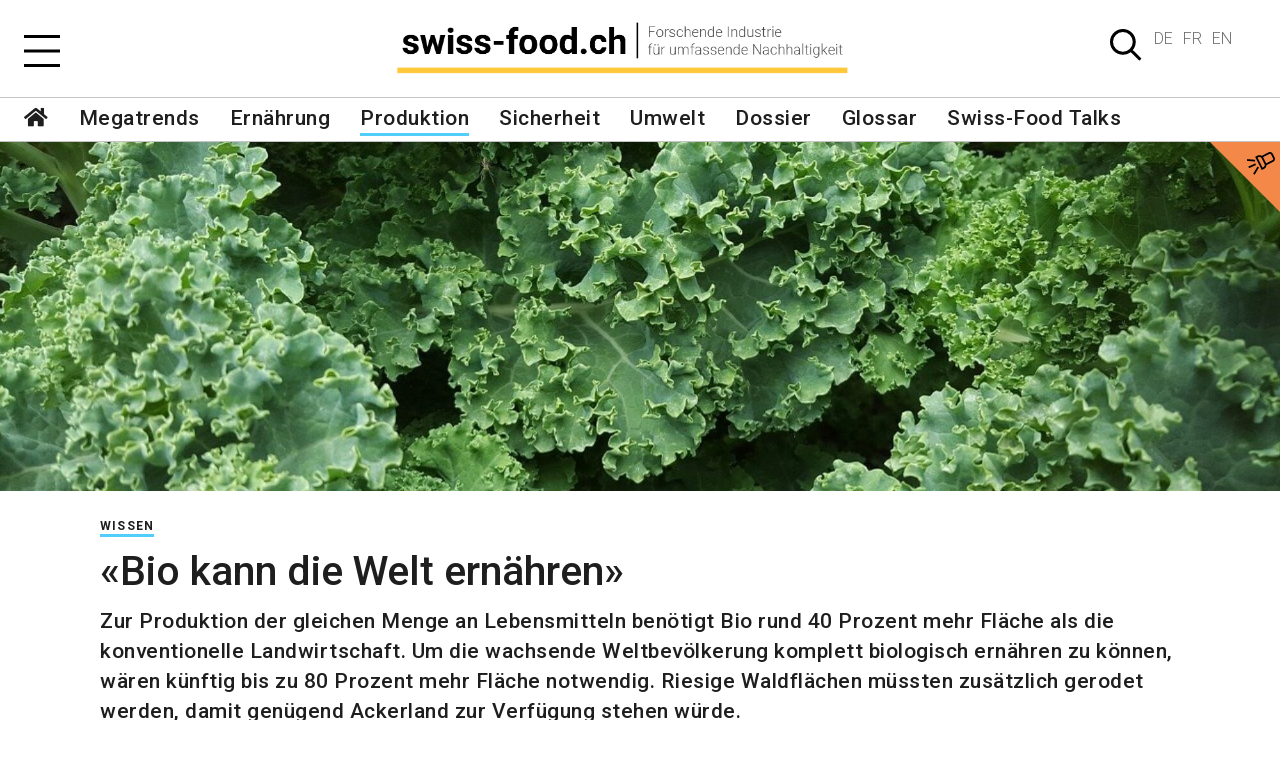

--- FILE ---
content_type: text/html; charset=UTF-8
request_url: https://swiss-food.ch/artikel/bio-kann-die-welt-ernaehren
body_size: 8885
content:
<!DOCTYPE html>
<html lang="de-CH">
<head>
    <meta http-equiv="X-UA-Compatible" content="IE=edge" />
    <meta charset="utf-8" />

                    

<title>swiss-food.ch - «Bio kann die Welt ernähren»</title>

<meta name="description" content="Zur Produktion der gleichen Menge an Lebensmitteln benötigt Bio rund 40 Prozent mehr Fläche als die konventionelle Landwirtschaft. Um die wachsende Weltbevölkerung komplett biologisch ernähren zu können, wären künftig bis zu 80 Prozent mehr Fläche notwendig.">
<meta name="keywords" content="">

<!-- Eindeutige URL -->
<link rel="canonical" href="https://swiss-food.ch/artikel/bio-kann-die-welt-ernaehren"/>

<link rel="icon" href="/elements/cropped-Symbol-32x32.png" sizes="32x32" />
<link rel="icon" href="/elements/cropped-Symbol-192x192.png" sizes="192x192" />
<link rel="apple-touch-icon" href="/elements/cropped-Symbol-180x180.png" />

<!-- Open Graph / Facebook -->
<meta property="og:url" content="https://swiss-food.ch/artikel/bio-kann-die-welt-ernaehren">
<meta property="og:site_name" content="Swiss Food">
<meta property="og:type" content="website">
<meta property="og:title" content="«Bio kann die Welt ernähren»">
    <meta property="og:description" content="Zur Produktion der gleichen Menge an Lebensmitteln benötigt Bio rund 40 Prozent mehr Fläche als die konventionelle Landwirtschaft. Um die wachsende Weltbevölkerung komplett biologisch ernähren zu können, wären künftig bis zu 80 Prozent mehr Fläche notwendig.">

    <meta property="og:image" content="https://swiss-food.ch/files/imported/_thumbnail/Gemuese.jpg">

<!-- Twitter -->
<meta name="twitter:card" content="summary_large_image">
<meta name="twitter:site" content="Swiss Food">
<meta name="twitter:creator" content="@reatch">
<meta name="twitter:title" content="«Bio kann die Welt ernähren»">
    <meta name="twitter:description" content="Zur Produktion der gleichen Menge an Lebensmitteln benötigt Bio rund 40 Prozent mehr Fläche als die konventionelle Landwirtschaft. Um die wachsende Weltbevölkerung komplett biologisch ernähren zu können, wären künftig bis zu 80 Prozent mehr Fläche notwendig.">
    <meta name="twitter:image" content="https://swiss-food.ch/files/imported/_thumbnail/Gemuese.jpg">

<!-- Structured Data -->
<script type="application/ld+json">
    {
        "@context": "http://schema.org",
        "@type": "WebSite",
        "description": "Zur Produktion der gleichen Menge an Lebensmitteln benötigt Bio rund 40 Prozent mehr Fläche als die konventionelle Landwirtschaft. Um die wachsende Weltbevölkerung komplett biologisch ernähren zu können, wären künftig bis zu 80 Prozent mehr Fläche notwendig.",        "url": "https://swiss-food.ch/artikel/bio-kann-die-welt-ernaehren"
    }
</script>


    <meta name="viewport" content="width=device-width, initial-scale=1.0, maximum-scale=1.0, user-scalable=no, viewport-fit=cover" />
    <meta name="referrer" content="origin-when-cross-origin" />
    <link rel="stylesheet" type="text/css" href="/css/app.css?1765466851">
    <script src="/js/app.js?1748295018"></script>
    
                <link rel="alternate" type="application/atom+xml" href="/hauptkategorien/megatrends/feed">
            <link rel="alternate" type="application/atom+xml" href="/hauptkategorien/ernaehrung/feed">
            <link rel="alternate" type="application/atom+xml" href="/hauptkategorien/produktion/feed">
            <link rel="alternate" type="application/atom+xml" href="/hauptkategorien/sicherheit/feed">
            <link rel="alternate" type="application/atom+xml" href="/hauptkategorien/umwelt/feed">
            <link rel="alternate" type="application/atom+xml" href="/hauptkategorien/dossier/feed">
        
    
    <!-- Global site tag (gtag.js) - Google Analytics -->
    <script async src="https://www.googletagmanager.com/gtag/js?id=UA-157609370-1"></script>
    <script>
    window.dataLayer = window.dataLayer || [];
    function gtag(){dataLayer.push(arguments);}
    gtag('js', new Date());
    gtag('config', 'UA-157609370-1');
    </script>

    <!-- Google Tag Manager (V4) -->
    <script>(function(w,d,s,l,i){w[l]=w[l]||[];w[l].push({'gtm.start':
    new Date().getTime(),event:'gtm.js'});var f=d.getElementsByTagName(s)[0],
    j=d.createElement(s),dl=l!='dataLayer'?'&l='+l:'';j.async=true;j.src=
    'https://www.googletagmanager.com/gtm.js?id='+i+dl;f.parentNode.insertBefore(j,f);
    })(window,document,'script','dataLayer','GTM-TFRZ8JX');</script>
    <!-- End Google Tag Manager -->

</head>
<body class="articles articles_default">

<!-- Google Tag Manager (noscript) -->
<noscript><iframe src="https://www.googletagmanager.com/ns.html?id=GTM-TFRZ8JX"
height="0" width="0" style="display:none;visibility:hidden"></iframe></noscript>
<!-- End Google Tag Manager (noscript) -->

    <header class="header">
    <div class="container-fluid">
        <div class="d-flex px-5 py-2 justify-content-between border-bottom border-gray2 align-items-top header-inner-padding">
            <button class="burger"></button>
            <h1 class="logo">
                <a href="https://swiss-food.ch/">
                    <img class="img-fluid d-none d-sm-inline" src="/elements/logo/logo-swiss-food-de-CH.png" alt="Forschende Industrie&lt;br/&gt;für umfassende Nachhaltigkeit" />
                    <img class="img-fluid d-inline d-sm-none" src="/elements/logo/logo-swiss-food-mobile-de-CH.png" alt="Forschende Industrie&lt;br/&gt;für umfassende Nachhaltigkeit" />
                </a>
            </h1>
            <div class="d-flex align-items-start position-relative">
                <button class="search"></button>
                <div class="mt-5">
                    <div class="language-switcher me-5 text-uppercase">
    <ul class="p-0 m-0">
        
                            <li><a href="https://swiss-food.ch/artikel/bio-kann-die-welt-ernaehren">DE</a></li>
                                        <li><a href="https://swiss-food.ch/fr/articles/avec-le-bio-on-peut-nourrir-la-population-mondiale">FR</a></li>
                                        <li><a href="https://swiss-food.ch/en/articles/bio-kann-die-welt-ernähren">EN</a></li>
            
            </ul>
</div>
                </div>
                <div id="search-form">
                    <form action="https://swiss-food.ch/search/results">
                        <div class="input-group mb-3">
                            <input type="q" name="q" placeholder="Suchen" required>
                        </div>
                    </form>
                </div>
            </div>
        </div>
    </div>
</header>



    <div id="main-menu" class="bg-white" style="display: none">
        <div class="row h-100">
            <div class="col-sm-6 bg-blue h-100">
                <div class="d-block d-sm-none px-5 pt-5 pb-2">
                    <div class="language-switcher me-5 text-uppercase">
    <ul class="p-0 m-0">
        
                            <li><a href="https://swiss-food.ch/artikel/bio-kann-die-welt-ernaehren">DE</a></li>
                                        <li><a href="https://swiss-food.ch/fr/articles/avec-le-bio-on-peut-nourrir-la-population-mondiale">FR</a></li>
                                        <li><a href="https://swiss-food.ch/en/articles/bio-kann-die-welt-ernähren">EN</a></li>
            
            </ul>
</div>
                </div>
                <ul class="text-md px-5 pb-5 pt-sm-5">
                                                                        <li>
                                <a class="text-xxl" href="https://swiss-food.ch/hauptkategorien/megatrends">Megatrends</a>
                            </li>
                                                                                                <li>
                                <a class="text-xxl" href="https://swiss-food.ch/hauptkategorien/ernaehrung">Ernährung</a>
                            </li>
                                                                                                <li>
                                <a class="text-xxl" href="https://swiss-food.ch/hauptkategorien/produktion">Produktion</a>
                            </li>
                                                                                                <li>
                                <a class="text-xxl" href="https://swiss-food.ch/hauptkategorien/sicherheit">Sicherheit</a>
                            </li>
                                                                                                <li>
                                <a class="text-xxl" href="https://swiss-food.ch/hauptkategorien/umwelt">Umwelt</a>
                            </li>
                                                                                                <li>
                                <a class="text-xxl" href="https://swiss-food.ch/hauptkategorien/dossier">Dossier</a>
                            </li>
                                                                <li>
                        <a href="https://swiss-food.ch/glossar" class="text-xxl">Glossar</a>
                    </li>
                </ul>
            </div>
            <div class="col-sm-3 bg-orange h-100">
                <ul class="text-md p-5">
                                                                        <li>
                                <a class="text-lg" href="https://swiss-food.ch/nebenkategorien/medien">Medien</a>
                            </li>
                                                                                                <li>
                                <a class="text-lg" href="https://swiss-food.ch/nebenkategorien/wissen">Wissen</a>
                            </li>
                                                                                                <li>
                                <a class="text-lg" href="https://swiss-food.ch/nebenkategorien/forschung">Forschung</a>
                            </li>
                                                                                                <li>
                                <a class="text-lg" href="https://swiss-food.ch/nebenkategorien/politik">Politik</a>
                            </li>
                                                                                                                                                                                                </ul>
            </div>
            <div class="col-sm-3 bg-green h-100">
                <ul class="text-md p-5">
                                            <li>
                            <a href="/fakten-blindspots" class="text-lg">Fakten &amp; Blindspots</a>
                        </li>
                                            <li>
                            <a href="/meinung" class="text-lg">Meinung</a>
                        </li>
                                            <li>
                            <a href="/audio-video" class="text-lg">Audio &amp; Video</a>
                        </li>
                                            <li>
                            <a href="/zitate" class="text-lg">Zitate</a>
                        </li>
                                            <li>
                            <a href="/newsletter" class="text-lg">Newsletter</a>
                        </li>
                                    </ul>
            </div>
        </div>
    </div>
    <nav id="main-navigation" class="py-2 px-5 border-gray2 d-none d-sm-block">
        <ul class="text-md">
            <li><a href="https://swiss-food.ch/"><i class="fas fa-home"></i></a></li>
                                                                                                                    <li class="border- ">
                                        <a href="https://swiss-food.ch/hauptkategorien/megatrends">Megatrends</a>
                    </li>
                                                                                                                                    <li class="border- ">
                                        <a href="https://swiss-food.ch/hauptkategorien/ernaehrung">Ernährung</a>
                    </li>
                                                                                                                                                                                        <li class="border-blue current">
                                        <a href="https://swiss-food.ch/hauptkategorien/produktion">Produktion</a>
                    </li>
                                                                                                                                    <li class="border- ">
                                        <a href="https://swiss-food.ch/hauptkategorien/sicherheit">Sicherheit</a>
                    </li>
                                                                                                                                    <li class="border- ">
                                        <a href="https://swiss-food.ch/hauptkategorien/umwelt">Umwelt</a>
                    </li>
                                                                                                                                    <li class="border- ">
                                        <a href="https://swiss-food.ch/hauptkategorien/dossier">Dossier</a>
                    </li>
                                        <li class=""><a href="https://swiss-food.ch/glossar">Glossar</a></li>
            <li>
                <a href="https://swiss-food.ch/audio-video">Swiss-Food Talks</a>
            </li>
        </ul>
    </nav>


    <div class="main-content">
        <div class="container-fluid">
            
            
    <div class="main-content position-relative">

                    <div class="badge badge-blindspot position-absolute top-0 end-0 badge-orange"></div>
                                
                <div class="position-relative">
            <img class="article-opening-image img-fluid mx-auto d-block ratio-250_68" src="https://swiss-food.ch/files/imported/_articleHeader/Gemuese.jpg"
                 srcset="
                    https://swiss-food.ch/files/imported/_articleHeader_800x218/Gemuese.jpg 500w,
                    https://swiss-food.ch/files/imported/_articleHeader_1272x346/Gemuese.jpg 1000w,
                    https://swiss-food.ch/files/imported/_articleHeader/Gemuese.jpg 2000w"
                 sizes="100vw"
                  alt="«Bio kann die Welt ernähren»" loading="eager">
                    </div>
                <div class="mt-5">
            <div class="container article-header detail-header">
                <div class="mx-5 mx-sm-0">
                    <a href="https://swiss-food.ch/nebenkategorien/wissen" class="text-decoration-none text-xs text-uppercase mb-3 d-inline-block border-bottom-3 border-blue">Wissen</a>
                    
                                    </div>

                <h2 class="mx-5 mx-sm-0 text-xl mb-3">«Bio kann die Welt ernähren»</h2>
                <p class="mx-5 mx-sm-0 text-md mb-5 fw-normal">Zur Produktion der gleichen Menge an Lebensmitteln benötigt Bio rund 40 Prozent mehr Fläche als die konventionelle Landwirtschaft. Um die wachsende Weltbevölkerung komplett biologisch ernähren zu können, wären künftig bis zu 80 Prozent mehr Fläche notwendig. Riesige Waldflächen müssten zusätzlich gerodet werden, damit genügend Ackerland zur Verfügung stehen würde.</p>
                <ul class="social-links mx-5 mx-sm-0">
    <li><a href="https://www.facebook.com/sharer/sharer.php?u=https://swiss-food.ch/artikel/bio-kann-die-welt-ernaehren" target="_blank"><i class="fab fa-facebook"></i></a></li>
    <li><a href="https://twitter.com/intent/tweet?url=https://swiss-food.ch/artikel/bio-kann-die-welt-ernaehren" target="_blank"><i class="fab fa-twitter"></i></a></li>
    <li><a href="https://www.linkedin.com/sharing/share-offsite/?url=https://swiss-food.ch/artikel/bio-kann-die-welt-ernaehren" target="_blank"><i class="fab fa-linkedin"></i></a></li>
    <li><a href="mailto:?&subject=&cc=&bcc=&body=https://swiss-food.ch/artikel/bio-kann-die-welt-ernaehren" target="_blank"><i class="fas fa-envelope"></i></a></li>
    <li onclick="window.print();return false;"><i class="fas fa-print"></i></li>
    <li><a href="whatsapp://send?text=https://swiss-food.ch/artikel/bio-kann-die-welt-ernaehren" target="_blank"><i class="fab fa-whatsapp"></i></a></li>
</ul>
                <p class="mx-5 mx-sm-0 text-xs mb-2 fw-normal">Dienstag, 23. Februar 2021</p>
                                    <p class="other-language text-xs text-black mx-5 mx-sm-0 border-bottom-3 border-yellow d-inline-block">
            </p>
            </div>

                                    <div class="anchor-link" id="content-block-104334"></div>
                    <div class="content-50 content-block block-box bg-default p-5 mb-6 text-md ">
        <div class="fw-300">
    <p><strong>Das Wichtigste in Kürze:</strong></p><ul><li>Damit sich die Welt ausschliesslich von biologisch erzeugten Lebensmitteln ernähren könnte, bräuchte es dramatisch mehr Anbauflächen. </li><li>Die zusätzliche Fläche ginge zulasten von Mooren, Wäldern und Naturschutzgebieten. Die Biodiversität käme weiter unter Druck. Mehr Anbauflächen sind auch vor dem Hintergrund des Klimawandels keine Option.</li><li>Zudem: Energie, Arbeit und Rohstoffe in den Anbau zu stecken ohne oder mit wenig Ertrag ist nicht ressourceneffizient. Ernteverluste bedeuten geringere Einkommen für Bauern, höhere Konsumentenpreise, sind unökologisch und belasten das Klima.</li></ul>
    </div>
</div>
        
        <div class="anchor-link" id="content-block-104335"></div>
                    <div class="content-block block-text fw-300 content-50 mb-6 px-5 px-sm-0 text-md">
    <p>Bis zum Jahr 2050 wird die Weltbevölkerung auf fast 10 Milliarden Menschen anwachsen. Das heisst: Die Nachfrage nach Essen steigt um 50 Prozent gegenüber 2013. Das sagt die UN-Ernährungsorganisation FAO. <a href="https://www.nature.com/articles/s41467-017-01410-w.pdf" target="_blank" rel="noreferrer noopener">Um bis dann genügend Lebensmittel aus 100 Prozent biologischer Produktion herstellen zu können, wären bis zu 81 Prozent mehr Fläche nötig.</a> Dies hat das Forschungsinstitut für biologischen Landbau (FiBL) berechnet. Hinzu kommt, dass sich <a href="https://www.nature.com/articles/s41467-018-05956-1" target="_blank" rel="noreferrer noopener">Ertragsschwankungen in der biologischen Landwirtschaft aufgrund der geringeren Produktivität stärker auswirken</a>. Die Ertragsstabilität der biologischen Landwirtschaft ist geringer. Dies hat Auswirkungen auf die Ernährungssicherheit.<br /></p>
</div>
<style>
.block-text a{
    border-color: var(--bs-orange);
}
.block-text a:hover{
    color: var(--bs-orange);
}
</style>
        
        <div class="anchor-link" id="content-block-104336"></div>
                    <div class="content-block block-blindspot mb-6 content-50 text-md">
    <div class="px-4 border-orange fw-300">
        <p><strong>Hohe Ertragsverluste</strong></p>
<p>Grund für den höheren Flächenverbrauch in der biologischen Landwirtschaft sind die niedrigeren Erträge. Greenpeace geht im «Kursbuch zur Agrarwende 2050» davon aus, dass die Erträge in der Landwirtschaft in Deutschland bei kompletter Umstellung auf Ökolandbau um <a href="https://www.greenpeace.de/sites/www.greenpeace.de/files/publications/20170105_studie_agrarwende2050_lf.pdf" target="_blank" rel="noreferrer noopener">durchschnittlich 40 Prozent zurückgehen würden</a>. Beim Weizen – der grössten Anbaukultur der Schweiz – beträgt der <a href="https://www.iva.de/sites/default/files/pdfs/studie_pflanzenschutz_in_deutschland_und_biodiversitaet_hffa_2016.pdf" target="_blank" rel="noreferrer noopener">Minderertrag gar gegen 60 Prozent</a>. Agrarwissenschaftler der Humboldt-Universität in Berlin und agripol haben im Auftrag des Industrieverbandes Agrar in <a href="https://pflanzenschuetzer.ch/wp-content/uploads/Noleppa-2013-IVA-Brosch%C3%BCre-gesellschaftlicher-Nutzen-PSM.pdf" target="_blank" rel="noreferrer noopener">einer Studie aus dem Jahr 2013</a> errechnet, dass in Deutschland im Falle einer vollständigen Umstellung auf den Ökolandbau pro Jahr 12.1 Millionen Tonnen Weizen weniger produziert würden. Dies entspricht der Menge, die 184 Millionen Menschen pro Jahr für ihr Ernährung benötigen.</p>
    </div>
</div>


<style>
.block-blindspot a{
    border-color: var(--bs-orange);
}
.block-blindspot a:hover{
    color: var(--bs-orange);
}
</style>
        
        <div class="anchor-link" id="content-block-104337"></div>
                    <style>
.block-blindspotInfo a{
    border-color: var(--bs-orange);
}
.block-blindspotInfo a:hover{
    color: var(--bs-orange);
}
</style>

<div class="content-50 content-block block-box bg-orange p-5 mb-6 text-md blindspot-info">
            <h4 class="text-md mb-5">Blindspot-Artikel</h4>
        <div class="fw-300">
    Eine umfassend nachhaltige Lebensmittelproduktion und eine gesunde Ernährung sind komplexe Themenfelder. Es braucht die Betrachtung aus verschiedenen Blickwinkeln. Doch unliebsame Fakten kommen in der öffentlichen Diskussion häufig zu kurz. Wir beleuchten, was gerne im Schatten bleibt. So kommen die Zielkonflikte zur Sprache.
    </div>
</div>
        
        <div class="anchor-link" id="content-block-104338"></div>
                    <div class="container content-block block-source mb-6 text-xs content-50 px-5 px-sm-0">
    <h4 class="mb-3">Sources</h4>
    <div><p><a href="https://www.nature.com/articles/s41467-017-01410-w.pdf" target="_blank" rel="noreferrer noopener">Muller, A., Schader, C., El-Hage Scialabba, N. <em>et al.</em> Strategies for feeding the world more sustainably with organic agriculture. <em>Nat Commun</em> <strong>8, </strong>1290 (2017).</a></p>
<p><a href="https://www.nature.com/articles/s41467-018-05956-1" target="_blank" rel="noreferrer noopener">Knapp, S., van der Heijden, M.G.A. A global meta-analysis of yield stability in organic and conservation agriculture. <em>Nat Commun</em> <strong>9, </strong>3632 (2018).</a></p></div>
</div>
<style>
.block-source a{
    border-color: var(--bs-orange);
}
.block-source a:hover{
    color: var(--bs-orange);
}
</style>
        
                
            <div class="content-block block-articles">
            <h3 class="text-xl px-5 py-4 py-sm-6">Ähnliche Artikel</h3>
        <div class="row">
                        
                            
                                <div onclick="window.open('https://swiss-food.ch/artikel/ruckstande-grenzwerte-vertrauen-sachlich-hinter-die-schlagzeilen-schauen', '_self')" class="cursor-pointer col-12 col-sm-6 col-md-4 col-lg-3 article-item article-item-articles hover-bg-yellow position-relative">
            <a href="https://swiss-food.ch/artikel/ruckstande-grenzwerte-vertrauen-sachlich-hinter-die-schlagzeilen-schauen" title="Rückstände, Grenzwerte, Vertrauen – sachlich hinter die Schlagzeilen schauen" class="gradient d-block">
            <img class="img-fluid ratio-72_48" loading="lazy" src="https://swiss-food.ch/files/_thumbnail/2022-SCAHT-Lothar-Aicher-05.jpg" alt="Rückstände, Grenzwerte, Vertrauen – sachlich hinter die Schlagzeilen schauen">
            <!--  -->
                    </a>
        <div class="px-5 py-4 pb-5">
                    <a href="https://swiss-food.ch/nebenkategorien/wissen" class="text-decoration-none text-xs text-uppercase mb-3 d-inline-block border-bottom-3 border-blue">Wissen</a>
            
                        
                        <h2 class="text-md"><a class="text-decoration-none" href="https://swiss-food.ch/artikel/ruckstande-grenzwerte-vertrauen-sachlich-hinter-die-schlagzeilen-schauen" title="Rückstände, Grenzwerte, Vertrauen – sachlich hinter die Schlagzeilen schauen">Rückstände, Grenzwerte, Vertrauen – sachlich hinter die Schlagzeilen schauen</a></h2>
        <p>Im Gespräch mit dem Fachtoxikologen Lothar Aicher geht es darum, wie Rückstände vom Körper aufgenommen werden, wie deren Gefährlichkeit bewertet wird und welche Rolle moderne Analytik spielt.</p>
            <p class="other-language text-xs text-black mx-5 mx-sm-0 border-bottom-3 border-yellow d-inline-block">
            </p>

                                                                        <div class="badge badge-video position-absolute top-0 end-0 badge-orange"></div>
                    

    </div>
</div>
                                <div onclick="window.open('https://swiss-food.ch/artikel/gefahr-ist-nicht-gleich-risiko-wie-wir-grenzwerte-verstehen-und-verstehen-sollten', '_self')" class="cursor-pointer col-12 col-sm-6 col-md-4 col-lg-3 article-item article-item-articles hover-bg-orange position-relative">
            <a href="https://swiss-food.ch/artikel/gefahr-ist-nicht-gleich-risiko-wie-wir-grenzwerte-verstehen-und-verstehen-sollten" title="Gefahr ist nicht gleich Risiko: Wie wir Grenzwerte verstehen – und verstehen sollten" class="gradient d-block">
            <img class="img-fluid ratio-72_48" loading="lazy" src="https://swiss-food.ch/files/_thumbnail/Angela-Bearth.jpg" alt="Gefahr ist nicht gleich Risiko: Wie wir Grenzwerte verstehen – und verstehen sollten">
            <!--  -->
                    </a>
        <div class="px-5 py-4 pb-5">
                    <a href="https://swiss-food.ch/nebenkategorien/wissen" class="text-decoration-none text-xs text-uppercase mb-3 d-inline-block border-bottom-3 border-blue">Wissen</a>
            
                        
                        <h2 class="text-md"><a class="text-decoration-none" href="https://swiss-food.ch/artikel/gefahr-ist-nicht-gleich-risiko-wie-wir-grenzwerte-verstehen-und-verstehen-sollten" title="Gefahr ist nicht gleich Risiko: Wie wir Grenzwerte verstehen – und verstehen sollten">Gefahr ist nicht gleich Risiko: Wie wir Grenzwerte verstehen – und verstehen sollten</a></h2>
        <p>In dieser Episode des Podcasts spricht Angela Bearth, Risikoforscherin, über Rückstände und Grenzwerte in Lebensmitteln – ein Thema, das oft emotional diskutiert wird.</p>
            <p class="other-language text-xs text-black mx-5 mx-sm-0 border-bottom-3 border-yellow d-inline-block">
            </p>

                                                                        <div class="badge badge-video position-absolute top-0 end-0 badge-orange"></div>
                    

    </div>
</div>
                                <div onclick="window.open('https://swiss-food.ch/artikel/pfas-zielkonflikte-und-verantwortung---wie-politik-und-landwirtschaft-loesungen-finden', '_self')" class="cursor-pointer col-12 col-sm-6 col-md-4 col-lg-3 article-item article-item-articles hover-bg-green position-relative">
            <a href="https://swiss-food.ch/artikel/pfas-zielkonflikte-und-verantwortung---wie-politik-und-landwirtschaft-loesungen-finden" title="PFAS, Zielkonflikte und Verantwortung – wie Politik und Landwirtschaft Lösungen finden" class="gradient d-block">
            <img class="img-fluid ratio-72_48" loading="lazy" src="https://swiss-food.ch/files/_thumbnail/Christine-Badertscher.jpg" alt="PFAS, Zielkonflikte und Verantwortung – wie Politik und Landwirtschaft Lösungen finden">
            <!--  -->
                    </a>
        <div class="px-5 py-4 pb-5">
                    <a href="https://swiss-food.ch/nebenkategorien/wissen" class="text-decoration-none text-xs text-uppercase mb-3 d-inline-block border-bottom-3 border-blue">Wissen</a>
            
                        
                        <h2 class="text-md"><a class="text-decoration-none" href="https://swiss-food.ch/artikel/pfas-zielkonflikte-und-verantwortung---wie-politik-und-landwirtschaft-loesungen-finden" title="PFAS, Zielkonflikte und Verantwortung – wie Politik und Landwirtschaft Lösungen finden">PFAS, Zielkonflikte und Verantwortung – wie Politik und Landwirtschaft Lösungen finden</a></h2>
        <p>In dieser Episode der gemeinsamen Serie von Agrarpolitik – der Podcast und swiss-food.ch spricht Nationalrätin Christine Badertscher darüber, wie Rückstände und Grenzwerte im Parlament diskutiert werden.</p>
            <p class="other-language text-xs text-black mx-5 mx-sm-0 border-bottom-3 border-yellow d-inline-block">
            </p>

                                                                        <div class="badge badge-video position-absolute top-0 end-0 badge-orange"></div>
                    

    </div>
</div>
                                <div onclick="window.open('https://swiss-food.ch/artikel/grenzwerte-zulassung-verantwortung-wie-pflanzenschutzmittel-wirklich-beurteilt-werden', '_self')" class="cursor-pointer col-12 col-sm-6 col-md-4 col-lg-3 article-item article-item-articles hover-bg-blue position-relative">
            <a href="https://swiss-food.ch/artikel/grenzwerte-zulassung-verantwortung-wie-pflanzenschutzmittel-wirklich-beurteilt-werden" title="Grenzwerte, Zulassung, Verantwortung – wie Pflanzenschutzmittel wirklich beurteilt werden" class="gradient d-block">
            <img class="img-fluid ratio-72_48" loading="lazy" src="https://swiss-food.ch/files/_thumbnail/Michael-Beer.jpg" alt="Grenzwerte, Zulassung, Verantwortung – wie Pflanzenschutzmittel wirklich beurteilt werden">
            <!--  -->
                    </a>
        <div class="px-5 py-4 pb-5">
                    <a href="https://swiss-food.ch/nebenkategorien/wissen" class="text-decoration-none text-xs text-uppercase mb-3 d-inline-block border-bottom-3 border-blue">Wissen</a>
            
                        
                        <h2 class="text-md"><a class="text-decoration-none" href="https://swiss-food.ch/artikel/grenzwerte-zulassung-verantwortung-wie-pflanzenschutzmittel-wirklich-beurteilt-werden" title="Grenzwerte, Zulassung, Verantwortung – wie Pflanzenschutzmittel wirklich beurteilt werden">Grenzwerte, Zulassung, Verantwortung – wie Pflanzenschutzmittel wirklich beurteilt werden</a></h2>
        <p>Oft stehen Grenzwerte im Zentrum der öffentlichen Diskussion – doch in der Realität sind sie nur ein kleiner Teil eines viel umfassenderen Systems zur Risikobeurteilung. Michael Beer, Leiter der Abteilung Lebensmittel und Ernährung beim Bundesamt für Lebensmittelsicherheit, klärt auf.</p>
            <p class="other-language text-xs text-black mx-5 mx-sm-0 border-bottom-3 border-yellow d-inline-block">
            </p>

                                                                        <div class="badge badge-video position-absolute top-0 end-0 badge-orange"></div>
                    

    </div>
</div>
        
            </div>
            <a href="https://swiss-food.ch/nebenkategorien/wissen" class="read-more d-inline-block text-decoration-none m-5 text-xs border-bottom-3 border-blue">Weitere Beiträge aus Wissen</a>
    </div>

        </div>
    </div>

    
        </div>
    </div>

    <!-- hook intializes cookie-consent-banner -->
    
    
<footer class="footer">
    <div class="container-fluid">
        <div class="row bg-turqoise p-5">
            <div class="col-12 col-sm-3">
                <p>swiss-food.ch<br/>
                Powered by Syngenta und Bayer
                </p>
            </div>
            <div class="col-12 col-sm-3">
                <p><a href="mailto:info@swiss-food.ch">info@swiss-food.ch</a><br/>
                    044 300 30 40</p>
            </div>
            <div class="col-12 col-sm-3 offset-0 offset-sm-3">
                                    <a href="https://swiss-food.ch/impressum" class="text-decoration d-block">Impressum</a>
                                    <a href="https://swiss-food.ch/datenschutzerklaerung" class="text-decoration d-block">Datenschutzerklärung</a>
                                <div class="d-flex mt-3">
                    <a class="d-block me-3 text-md" href="https://www.facebook.com/swissfoodCH" target="_blank"><i class="fab fa-facebook"></i></a>
                    <a class="d-block me-3 text-md" href="https://twitter.com/swissfood_ch" target="_blank"><img class="custom-x-image" src="/elements/X_logo_2023.svg"></a>
                    <a class="d-block me-3 text-md" href="https://www.linkedin.com/company/91526158/" target="_blank"><i class="fab fa-linkedin"></i></a>
                    <a class="d-block text-md" href="https://www.instagram.com/swiss_food.ch" target="_blank"><i class="fab fa-instagram"></i></a>
                </div>
            </div>
            <div class="col12 mt-5 d-flex d-sm-none justify-content-center">
                <div class="language-switcher me-5 text-uppercase">
    <ul class="p-0 m-0">
        
                            <li><a href="https://swiss-food.ch/artikel/bio-kann-die-welt-ernaehren">DE</a></li>
                                        <li><a href="https://swiss-food.ch/fr/articles/avec-le-bio-on-peut-nourrir-la-population-mondiale">FR</a></li>
                                        <li><a href="https://swiss-food.ch/en/articles/bio-kann-die-welt-ernähren">EN</a></li>
            
            </ul>
</div>
            </div>
        </div>
    </div>
</footer>



<script type="text/javascript">
    window.Craft = {"csrfTokenName":"CRAFT_CSRF_TOKEN","csrfTokenValue":"HDWEVAwIJ1lnWNfCxdLcXLytvZ_tL_D8dM7v1n8z5GcOQM9fRPJpbGZa3jA_O0EDHwz6o_SqmgXN7ImvvWejlEKcqZknC4IvXTi-ZjKRIQM="};

    //fill all fields with name CRAFT_CSRF_TOKEN
</script>

    <!-- Twitter universal website tag code -->
    <script>
        !function(e,t,n,s,u,a){e.twq||(s=e.twq=function(){s.exe?s.exe.apply(s,arguments):s.queue.push(arguments);
        },s.version='1.1',s.queue=[],u=t.createElement(n),u.async=!0,u.src='//static.ads-twitter.com/uwt.js',
        a=t.getElementsByTagName(n)[0],a.parentNode.insertBefore(u,a))}(window,document,'script');
        // Insert Twitter Pixel ID and Standard Event data below
        twq('init','o8pw1');
        twq('track','PageView');
    </script>
    <!-- End Twitter universal website tag code -->

</body>
</html>


--- FILE ---
content_type: image/svg+xml
request_url: https://swiss-food.ch/elements/blindspot-icon-2.svg
body_size: 544
content:
<svg width="32" height="28" viewBox="0 0 32 28" fill="none" xmlns="http://www.w3.org/2000/svg">
<path d="M0.42 8.24058L2.6 3.93058C3.0257 3.09909 3.7629 2.46958 4.6507 2.17924C5.5386 1.8889 6.5053 1.96127 7.34 2.38058L15.14 6.38058C15.8258 5.90342 16.6259 5.61682 17.4587 5.55006C18.2914 5.4833 19.127 5.63876 19.88 6.00058L22.64 7.44058L15.09 22.3306L12.34 20.9306C11.7866 20.6509 11.2946 20.2636 10.8928 19.7914C10.491 19.3192 10.1875 18.7716 10 18.1806C9.876 17.7748 9.8054 17.3546 9.79 16.9306L2 13.0006C1.5864 12.7918 1.2181 12.5033 0.916201 12.1519C0.614301 11.8004 0.384801 11.3928 0.240801 10.9524C0.0968009 10.512 0.0412008 10.0476 0.0771008 9.58564C0.113001 9.12371 0.239701 8.67342 0.450001 8.26058L0.42 8.24058ZM11.88 17.5606C11.99 17.9025 12.1669 18.2192 12.4004 18.4921C12.6338 18.7651 12.9193 18.9889 13.24 19.1506L14.24 19.6406L19.95 8.32058L18.95 7.83058C18.3109 7.51014 17.5716 7.45319 16.891 7.67197C16.2103 7.89074 15.6427 8.36778 15.31 9.00058L12 15.4806C11.8427 15.8019 11.7511 16.1513 11.7304 16.5085C11.7098 16.8656 11.7607 17.2233 11.88 17.5606ZM2.11 10.3106C2.2386 10.692 2.5114 11.0078 2.87 11.1906L10.11 14.8606L10.26 14.5806L13.39 8.39058L13.67 7.84058L6.43 4.17058C6.2531 4.07687 6.0589 4.02052 5.8594 4.00504C5.6598 3.98955 5.4592 4.01527 5.27 4.08058C5.078 4.14063 4.9002 4.23892 4.7473 4.36954C4.5943 4.50015 4.4694 4.66039 4.38 4.84058L2.2 9.14058C2.0209 9.50456 1.9887 9.92349 2.11 10.3106ZM22.85 12.8106L32 12.0006L31.82 10.0006L22.67 10.8306L22.85 12.8106ZM20 18.5006L18.29 19.5006L23.25 27.6906L25 26.6606L20 18.5006ZM21.7 16.7506L29.7 20.2806L30.51 18.4606L22.51 14.9206L21.7 16.7506Z" fill="black"/>
<path d="M7 0H9V8.17H7V0Z" fill="black"/>
</svg>


--- FILE ---
content_type: image/svg+xml
request_url: https://swiss-food.ch/elements/blindspot-icon.svg
body_size: 533
content:
<svg width="32" height="26" viewBox="0 0 32 26" fill="none" xmlns="http://www.w3.org/2000/svg">
<path d="M31.58 6.24058L29.4 1.93058C28.9743 1.09909 28.2371 0.469578 27.3493 0.179238C26.4614 -0.111102 25.4947 -0.038732 24.66 0.380578L16.86 4.38058C16.1742 3.90342 15.3741 3.61682 14.5413 3.55006C13.7086 3.4833 12.873 3.63876 12.12 4.00058L9.36 5.44058L16.91 20.3306L19.66 18.9306C20.2134 18.6509 20.7054 18.2636 21.1072 17.7914C21.509 17.3192 21.8125 16.7716 22 16.1806C22.124 15.7748 22.1946 15.3546 22.21 14.9306L30 11.0006C30.4136 10.7918 30.7819 10.5033 31.0838 10.1519C31.3857 9.8004 31.6152 9.3928 31.7592 8.9524C31.9032 8.512 31.9588 8.0476 31.9229 7.58564C31.887 7.12371 31.7603 6.67342 31.55 6.26058L31.58 6.24058ZM20.12 15.5606C20.01 15.9025 19.8331 16.2192 19.5996 16.4921C19.3662 16.7651 19.0807 16.9889 18.76 17.1506L17.76 17.6406L12.05 6.32058L13.05 5.83058C13.6891 5.51014 14.4284 5.45319 15.109 5.67197C15.7897 5.89074 16.3573 6.36778 16.69 7.00058L20 13.4806C20.1573 13.8019 20.2489 14.1513 20.2696 14.5085C20.2902 14.8656 20.2393 15.2233 20.12 15.5606ZM29.89 8.3106C29.7614 8.692 29.4886 9.0078 29.13 9.1906L21.89 12.8606L21.74 12.5806L18.61 6.39058L18.33 5.84058L25.57 2.17058C25.7469 2.07687 25.9411 2.02052 26.1406 2.00504C26.3402 1.98955 26.5408 2.01527 26.73 2.08058C26.922 2.14063 27.0998 2.23892 27.2527 2.36954C27.4057 2.50015 27.5306 2.66039 27.62 2.84058L29.8 7.14058C29.9791 7.50456 30.0113 7.92349 29.89 8.3106ZM9.15 10.8106L0 10.0006L0.18 8.0006L9.33 8.8306L9.15 10.8106ZM12 16.5006L13.71 17.5006L8.75 25.6906L7 24.6606L12 16.5006ZM10.3 14.7506L2.3 18.2806L1.49 16.4606L9.49 12.9206L10.3 14.7506Z" fill="black"/>
</svg>


--- FILE ---
content_type: image/svg+xml
request_url: https://swiss-food.ch/elements/video.svg
body_size: 173
content:
<svg width="26" height="19" viewBox="0 0 26 19" fill="none" xmlns="http://www.w3.org/2000/svg">
<path d="M25.87 1.61L18.73 5.22V3.62C18.7273 2.659 18.3437 1.73826 17.6633 1.05966C16.9828 0.381069 16.061 -3.64654e-06 15.1 0H3.62C2.66072 0.002639 1.7415 0.384878 1.06319 1.06319C0.384876 1.7415 0.002639 2.66073 0 3.62V14.56C0 15.5201 0.381391 16.4408 1.06027 17.1197C1.73915 17.7986 2.65991 18.18 3.62 18.18H15.1C16.061 18.18 16.9828 17.7989 17.6633 17.1203C18.3437 16.4417 18.7273 15.521 18.73 14.56V12.97L25.87 16.57V1.61ZM16.73 14.61C16.7274 15.0406 16.5545 15.4526 16.2491 15.7561C15.9437 16.0597 15.5306 16.23 15.1 16.23H3.62C3.19034 16.23 2.7783 16.0593 2.47449 15.7555C2.17068 15.4517 2 15.0397 2 14.61V3.62C2 3.19035 2.17068 2.7783 2.47449 2.47449C2.7783 2.17068 3.19034 2 3.62 2H15.1C15.5306 1.99999 15.9437 2.17035 16.2491 2.47388C16.5545 2.7774 16.7274 3.18943 16.73 3.62V14.56V14.61ZM23.87 13.37L18.73 10.71V7.46L23.87 4.86V13.37Z" fill="black"/>
</svg>


--- FILE ---
content_type: image/svg+xml
request_url: https://swiss-food.ch/elements/burger.svg
body_size: -94
content:
<svg width="36" height="32" viewBox="0 0 36 32" fill="none" xmlns="http://www.w3.org/2000/svg">
<g clip-path="url(#clip0)">
<path d="M0 1.45703H36" stroke="black" stroke-width="3" stroke-miterlimit="10"/>
<path d="M0 16H36" stroke="black" stroke-width="3" stroke-miterlimit="10"/>
<path d="M0 30.543H36" stroke="black" stroke-width="3" stroke-miterlimit="10"/>
</g>
<defs>
<clipPath id="clip0">
<rect width="36" height="32" fill="white"/>
</clipPath>
</defs>
</svg>
